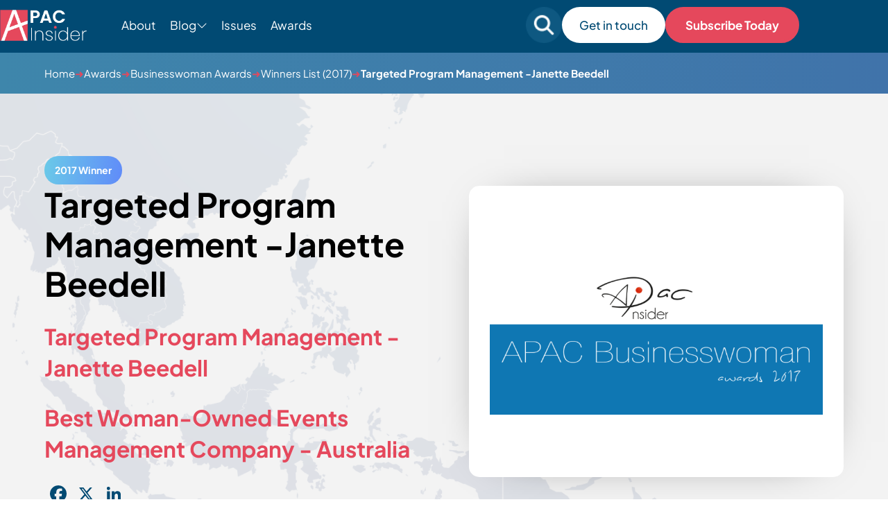

--- FILE ---
content_type: text/html; charset=UTF-8
request_url: https://apacinsider.digital/winners/2017-targeted-program-management-janette-beedell/
body_size: 14250
content:
<!DOCTYPE html>

<html lang="en-GB" >

<head>
    <meta charset="UTF-8">
	<meta name="viewport" content="width=device-width, initial-scale=1" />
    <meta http-equiv="X-UA-Compatible" content="IE=edge">

        <link rel="preconnect" href="https://production.aiglobalmedia.net">
    <link rel="dns-prefetch" href="https://production.aiglobalmedia.net">

	<meta name='robots' content='index, follow, max-image-preview:large, max-snippet:-1, max-video-preview:-1' />

	<!-- This site is optimized with the Yoast SEO plugin v26.8 - https://yoast.com/product/yoast-seo-wordpress/ -->
	<title>Targeted Program Management -Janette Beedell (2017 Winner: Businesswoman Awards) - APAC Insider</title>
	<meta name="description" content="Targeted Program Management -Janette Beedell is one of the 2017 winners of Businesswoman Awards." />
	<link rel="canonical" href="https://apacinsider.digital/winners/2017-targeted-program-management-janette-beedell/" />
	<meta property="og:locale" content="en_GB" />
	<meta property="og:type" content="article" />
	<meta property="og:title" content="Targeted Program Management -Janette Beedell (2017 Winner: Businesswoman Awards) - APAC Insider" />
	<meta property="og:description" content="Targeted Program Management -Janette Beedell is one of the 2017 winners of Businesswoman Awards." />
	<meta property="og:url" content="https://apacinsider.digital/winners/2017-targeted-program-management-janette-beedell/" />
	<meta property="og:site_name" content="APAC Insider" />
	<meta property="og:image" content="https://apacinsider.digital/wp-content/uploads/2025/01/og-image-apac.jpg" />
	<meta property="og:image:width" content="1920" />
	<meta property="og:image:height" content="1080" />
	<meta name="twitter:card" content="summary_large_image" />
	<script type="application/ld+json" class="yoast-schema-graph">{"@context":"https://schema.org","@graph":[{"@type":"WebPage","@id":"https://apacinsider.digital/winners/2017-targeted-program-management-janette-beedell/","url":"https://apacinsider.digital/winners/2017-targeted-program-management-janette-beedell/","name":"Targeted Program Management -Janette Beedell - APAC Insider","isPartOf":{"@id":"https://apacinsider.digital/#website"},"datePublished":"2017-08-01T00:00:00+00:00","description":"Targeted Program Management -Janette Beedell - 2017 winner.","breadcrumb":{"@id":"https://apacinsider.digital/winners/2017-targeted-program-management-janette-beedell/#breadcrumb"},"inLanguage":"en-GB","potentialAction":[{"@type":"ReadAction","target":["https://apacinsider.digital/winners/2017-targeted-program-management-janette-beedell/"]}]},{"@type":"BreadcrumbList","@id":"https://apacinsider.digital/winners/2017-targeted-program-management-janette-beedell/#breadcrumb","itemListElement":[{"@type":"ListItem","position":1,"name":"Home","item":"/"},{"@type":"ListItem","position":2,"name":"Awards","item":"/our-awards/"},{"@type":"ListItem","position":3,"name":"Businesswoman Awards","item":"https://apacinsider.digital/awards/businesswoman-awards/"},{"@type":"ListItem","position":4,"name":"Winners List (2017)","item":"https://apacinsider.digital/hall-of-fame/businesswoman-awards-2017/"},{"@type":"ListItem","position":5,"name":"Targeted Program Management -Janette Beedell"}]},{"@type":"WebSite","@id":"https://apacinsider.digital/#website","url":"https://apacinsider.digital/","name":"APAC Insider","description":"Business news from the Asia Pacific region","potentialAction":[{"@type":"SearchAction","target":{"@type":"EntryPoint","urlTemplate":"https://apacinsider.digital/?s={search_term_string}"},"query-input":{"@type":"PropertyValueSpecification","valueRequired":true,"valueName":"search_term_string"}}],"inLanguage":"en-GB"}]}</script>
	<!-- / Yoast SEO plugin. -->


<link rel='dns-prefetch' href='//static.addtoany.com' />
<link rel="alternate" type="application/rss+xml" title="APAC Insider &raquo; Feed" href="https://apacinsider.digital/feed/" />
<style id='wp-img-auto-sizes-contain-inline-css'>
img:is([sizes=auto i],[sizes^="auto," i]){contain-intrinsic-size:3000px 1500px}
/*# sourceURL=wp-img-auto-sizes-contain-inline-css */
</style>
<style id='wp-block-library-inline-css'>
:root{--wp-block-synced-color:#7a00df;--wp-block-synced-color--rgb:122,0,223;--wp-bound-block-color:var(--wp-block-synced-color);--wp-editor-canvas-background:#ddd;--wp-admin-theme-color:#007cba;--wp-admin-theme-color--rgb:0,124,186;--wp-admin-theme-color-darker-10:#006ba1;--wp-admin-theme-color-darker-10--rgb:0,107,160.5;--wp-admin-theme-color-darker-20:#005a87;--wp-admin-theme-color-darker-20--rgb:0,90,135;--wp-admin-border-width-focus:2px}@media (min-resolution:192dpi){:root{--wp-admin-border-width-focus:1.5px}}.wp-element-button{cursor:pointer}:root .has-very-light-gray-background-color{background-color:#eee}:root .has-very-dark-gray-background-color{background-color:#313131}:root .has-very-light-gray-color{color:#eee}:root .has-very-dark-gray-color{color:#313131}:root .has-vivid-green-cyan-to-vivid-cyan-blue-gradient-background{background:linear-gradient(135deg,#00d084,#0693e3)}:root .has-purple-crush-gradient-background{background:linear-gradient(135deg,#34e2e4,#4721fb 50%,#ab1dfe)}:root .has-hazy-dawn-gradient-background{background:linear-gradient(135deg,#faaca8,#dad0ec)}:root .has-subdued-olive-gradient-background{background:linear-gradient(135deg,#fafae1,#67a671)}:root .has-atomic-cream-gradient-background{background:linear-gradient(135deg,#fdd79a,#004a59)}:root .has-nightshade-gradient-background{background:linear-gradient(135deg,#330968,#31cdcf)}:root .has-midnight-gradient-background{background:linear-gradient(135deg,#020381,#2874fc)}:root{--wp--preset--font-size--normal:16px;--wp--preset--font-size--huge:42px}.has-regular-font-size{font-size:1em}.has-larger-font-size{font-size:2.625em}.has-normal-font-size{font-size:var(--wp--preset--font-size--normal)}.has-huge-font-size{font-size:var(--wp--preset--font-size--huge)}.has-text-align-center{text-align:center}.has-text-align-left{text-align:left}.has-text-align-right{text-align:right}.has-fit-text{white-space:nowrap!important}#end-resizable-editor-section{display:none}.aligncenter{clear:both}.items-justified-left{justify-content:flex-start}.items-justified-center{justify-content:center}.items-justified-right{justify-content:flex-end}.items-justified-space-between{justify-content:space-between}.screen-reader-text{border:0;clip-path:inset(50%);height:1px;margin:-1px;overflow:hidden;padding:0;position:absolute;width:1px;word-wrap:normal!important}.screen-reader-text:focus{background-color:#ddd;clip-path:none;color:#444;display:block;font-size:1em;height:auto;left:5px;line-height:normal;padding:15px 23px 14px;text-decoration:none;top:5px;width:auto;z-index:100000}html :where(.has-border-color){border-style:solid}html :where([style*=border-top-color]){border-top-style:solid}html :where([style*=border-right-color]){border-right-style:solid}html :where([style*=border-bottom-color]){border-bottom-style:solid}html :where([style*=border-left-color]){border-left-style:solid}html :where([style*=border-width]){border-style:solid}html :where([style*=border-top-width]){border-top-style:solid}html :where([style*=border-right-width]){border-right-style:solid}html :where([style*=border-bottom-width]){border-bottom-style:solid}html :where([style*=border-left-width]){border-left-style:solid}html :where(img[class*=wp-image-]){height:auto;max-width:100%}:where(figure){margin:0 0 1em}html :where(.is-position-sticky){--wp-admin--admin-bar--position-offset:var(--wp-admin--admin-bar--height,0px)}@media screen and (max-width:600px){html :where(.is-position-sticky){--wp-admin--admin-bar--position-offset:0px}}

/*# sourceURL=wp-block-library-inline-css */
</style><style id='global-styles-inline-css'>
:root{--wp--preset--aspect-ratio--square: 1;--wp--preset--aspect-ratio--4-3: 4/3;--wp--preset--aspect-ratio--3-4: 3/4;--wp--preset--aspect-ratio--3-2: 3/2;--wp--preset--aspect-ratio--2-3: 2/3;--wp--preset--aspect-ratio--16-9: 16/9;--wp--preset--aspect-ratio--9-16: 9/16;--wp--preset--color--black: #000000;--wp--preset--color--cyan-bluish-gray: #abb8c3;--wp--preset--color--white: #FFFFFF;--wp--preset--color--pale-pink: #f78da7;--wp--preset--color--vivid-red: #cf2e2e;--wp--preset--color--luminous-vivid-orange: #ff6900;--wp--preset--color--luminous-vivid-amber: #fcb900;--wp--preset--color--light-green-cyan: #7bdcb5;--wp--preset--color--vivid-green-cyan: #00d084;--wp--preset--color--pale-cyan-blue: #8ed1fc;--wp--preset--color--vivid-cyan-blue: #0693e3;--wp--preset--color--vivid-purple: #9b51e0;--wp--preset--color--dark-gray: #28303D;--wp--preset--color--gray: #39414D;--wp--preset--color--green: #D1E4DD;--wp--preset--color--blue: #D1DFE4;--wp--preset--color--purple: #D1D1E4;--wp--preset--color--red: #E4D1D1;--wp--preset--color--orange: #E4DAD1;--wp--preset--color--yellow: #EEEADD;--wp--preset--gradient--vivid-cyan-blue-to-vivid-purple: linear-gradient(135deg,rgb(6,147,227) 0%,rgb(155,81,224) 100%);--wp--preset--gradient--light-green-cyan-to-vivid-green-cyan: linear-gradient(135deg,rgb(122,220,180) 0%,rgb(0,208,130) 100%);--wp--preset--gradient--luminous-vivid-amber-to-luminous-vivid-orange: linear-gradient(135deg,rgb(252,185,0) 0%,rgb(255,105,0) 100%);--wp--preset--gradient--luminous-vivid-orange-to-vivid-red: linear-gradient(135deg,rgb(255,105,0) 0%,rgb(207,46,46) 100%);--wp--preset--gradient--very-light-gray-to-cyan-bluish-gray: linear-gradient(135deg,rgb(238,238,238) 0%,rgb(169,184,195) 100%);--wp--preset--gradient--cool-to-warm-spectrum: linear-gradient(135deg,rgb(74,234,220) 0%,rgb(151,120,209) 20%,rgb(207,42,186) 40%,rgb(238,44,130) 60%,rgb(251,105,98) 80%,rgb(254,248,76) 100%);--wp--preset--gradient--blush-light-purple: linear-gradient(135deg,rgb(255,206,236) 0%,rgb(152,150,240) 100%);--wp--preset--gradient--blush-bordeaux: linear-gradient(135deg,rgb(254,205,165) 0%,rgb(254,45,45) 50%,rgb(107,0,62) 100%);--wp--preset--gradient--luminous-dusk: linear-gradient(135deg,rgb(255,203,112) 0%,rgb(199,81,192) 50%,rgb(65,88,208) 100%);--wp--preset--gradient--pale-ocean: linear-gradient(135deg,rgb(255,245,203) 0%,rgb(182,227,212) 50%,rgb(51,167,181) 100%);--wp--preset--gradient--electric-grass: linear-gradient(135deg,rgb(202,248,128) 0%,rgb(113,206,126) 100%);--wp--preset--gradient--midnight: linear-gradient(135deg,rgb(2,3,129) 0%,rgb(40,116,252) 100%);--wp--preset--gradient--purple-to-yellow: linear-gradient(160deg, #D1D1E4 0%, #EEEADD 100%);--wp--preset--gradient--yellow-to-purple: linear-gradient(160deg, #EEEADD 0%, #D1D1E4 100%);--wp--preset--gradient--green-to-yellow: linear-gradient(160deg, #D1E4DD 0%, #EEEADD 100%);--wp--preset--gradient--yellow-to-green: linear-gradient(160deg, #EEEADD 0%, #D1E4DD 100%);--wp--preset--gradient--red-to-yellow: linear-gradient(160deg, #E4D1D1 0%, #EEEADD 100%);--wp--preset--gradient--yellow-to-red: linear-gradient(160deg, #EEEADD 0%, #E4D1D1 100%);--wp--preset--gradient--purple-to-red: linear-gradient(160deg, #D1D1E4 0%, #E4D1D1 100%);--wp--preset--gradient--red-to-purple: linear-gradient(160deg, #E4D1D1 0%, #D1D1E4 100%);--wp--preset--font-size--small: 18px;--wp--preset--font-size--medium: 20px;--wp--preset--font-size--large: 24px;--wp--preset--font-size--x-large: 42px;--wp--preset--font-size--extra-small: 16px;--wp--preset--font-size--normal: 20px;--wp--preset--font-size--extra-large: 40px;--wp--preset--font-size--huge: 96px;--wp--preset--font-size--gigantic: 144px;--wp--preset--spacing--20: 0.44rem;--wp--preset--spacing--30: 0.67rem;--wp--preset--spacing--40: 1rem;--wp--preset--spacing--50: 1.5rem;--wp--preset--spacing--60: 2.25rem;--wp--preset--spacing--70: 3.38rem;--wp--preset--spacing--80: 5.06rem;--wp--preset--shadow--natural: 6px 6px 9px rgba(0, 0, 0, 0.2);--wp--preset--shadow--deep: 12px 12px 50px rgba(0, 0, 0, 0.4);--wp--preset--shadow--sharp: 6px 6px 0px rgba(0, 0, 0, 0.2);--wp--preset--shadow--outlined: 6px 6px 0px -3px rgb(255, 255, 255), 6px 6px rgb(0, 0, 0);--wp--preset--shadow--crisp: 6px 6px 0px rgb(0, 0, 0);}:where(.is-layout-flex){gap: 0.5em;}:where(.is-layout-grid){gap: 0.5em;}body .is-layout-flex{display: flex;}.is-layout-flex{flex-wrap: wrap;align-items: center;}.is-layout-flex > :is(*, div){margin: 0;}body .is-layout-grid{display: grid;}.is-layout-grid > :is(*, div){margin: 0;}:where(.wp-block-columns.is-layout-flex){gap: 2em;}:where(.wp-block-columns.is-layout-grid){gap: 2em;}:where(.wp-block-post-template.is-layout-flex){gap: 1.25em;}:where(.wp-block-post-template.is-layout-grid){gap: 1.25em;}.has-black-color{color: var(--wp--preset--color--black) !important;}.has-cyan-bluish-gray-color{color: var(--wp--preset--color--cyan-bluish-gray) !important;}.has-white-color{color: var(--wp--preset--color--white) !important;}.has-pale-pink-color{color: var(--wp--preset--color--pale-pink) !important;}.has-vivid-red-color{color: var(--wp--preset--color--vivid-red) !important;}.has-luminous-vivid-orange-color{color: var(--wp--preset--color--luminous-vivid-orange) !important;}.has-luminous-vivid-amber-color{color: var(--wp--preset--color--luminous-vivid-amber) !important;}.has-light-green-cyan-color{color: var(--wp--preset--color--light-green-cyan) !important;}.has-vivid-green-cyan-color{color: var(--wp--preset--color--vivid-green-cyan) !important;}.has-pale-cyan-blue-color{color: var(--wp--preset--color--pale-cyan-blue) !important;}.has-vivid-cyan-blue-color{color: var(--wp--preset--color--vivid-cyan-blue) !important;}.has-vivid-purple-color{color: var(--wp--preset--color--vivid-purple) !important;}.has-black-background-color{background-color: var(--wp--preset--color--black) !important;}.has-cyan-bluish-gray-background-color{background-color: var(--wp--preset--color--cyan-bluish-gray) !important;}.has-white-background-color{background-color: var(--wp--preset--color--white) !important;}.has-pale-pink-background-color{background-color: var(--wp--preset--color--pale-pink) !important;}.has-vivid-red-background-color{background-color: var(--wp--preset--color--vivid-red) !important;}.has-luminous-vivid-orange-background-color{background-color: var(--wp--preset--color--luminous-vivid-orange) !important;}.has-luminous-vivid-amber-background-color{background-color: var(--wp--preset--color--luminous-vivid-amber) !important;}.has-light-green-cyan-background-color{background-color: var(--wp--preset--color--light-green-cyan) !important;}.has-vivid-green-cyan-background-color{background-color: var(--wp--preset--color--vivid-green-cyan) !important;}.has-pale-cyan-blue-background-color{background-color: var(--wp--preset--color--pale-cyan-blue) !important;}.has-vivid-cyan-blue-background-color{background-color: var(--wp--preset--color--vivid-cyan-blue) !important;}.has-vivid-purple-background-color{background-color: var(--wp--preset--color--vivid-purple) !important;}.has-black-border-color{border-color: var(--wp--preset--color--black) !important;}.has-cyan-bluish-gray-border-color{border-color: var(--wp--preset--color--cyan-bluish-gray) !important;}.has-white-border-color{border-color: var(--wp--preset--color--white) !important;}.has-pale-pink-border-color{border-color: var(--wp--preset--color--pale-pink) !important;}.has-vivid-red-border-color{border-color: var(--wp--preset--color--vivid-red) !important;}.has-luminous-vivid-orange-border-color{border-color: var(--wp--preset--color--luminous-vivid-orange) !important;}.has-luminous-vivid-amber-border-color{border-color: var(--wp--preset--color--luminous-vivid-amber) !important;}.has-light-green-cyan-border-color{border-color: var(--wp--preset--color--light-green-cyan) !important;}.has-vivid-green-cyan-border-color{border-color: var(--wp--preset--color--vivid-green-cyan) !important;}.has-pale-cyan-blue-border-color{border-color: var(--wp--preset--color--pale-cyan-blue) !important;}.has-vivid-cyan-blue-border-color{border-color: var(--wp--preset--color--vivid-cyan-blue) !important;}.has-vivid-purple-border-color{border-color: var(--wp--preset--color--vivid-purple) !important;}.has-vivid-cyan-blue-to-vivid-purple-gradient-background{background: var(--wp--preset--gradient--vivid-cyan-blue-to-vivid-purple) !important;}.has-light-green-cyan-to-vivid-green-cyan-gradient-background{background: var(--wp--preset--gradient--light-green-cyan-to-vivid-green-cyan) !important;}.has-luminous-vivid-amber-to-luminous-vivid-orange-gradient-background{background: var(--wp--preset--gradient--luminous-vivid-amber-to-luminous-vivid-orange) !important;}.has-luminous-vivid-orange-to-vivid-red-gradient-background{background: var(--wp--preset--gradient--luminous-vivid-orange-to-vivid-red) !important;}.has-very-light-gray-to-cyan-bluish-gray-gradient-background{background: var(--wp--preset--gradient--very-light-gray-to-cyan-bluish-gray) !important;}.has-cool-to-warm-spectrum-gradient-background{background: var(--wp--preset--gradient--cool-to-warm-spectrum) !important;}.has-blush-light-purple-gradient-background{background: var(--wp--preset--gradient--blush-light-purple) !important;}.has-blush-bordeaux-gradient-background{background: var(--wp--preset--gradient--blush-bordeaux) !important;}.has-luminous-dusk-gradient-background{background: var(--wp--preset--gradient--luminous-dusk) !important;}.has-pale-ocean-gradient-background{background: var(--wp--preset--gradient--pale-ocean) !important;}.has-electric-grass-gradient-background{background: var(--wp--preset--gradient--electric-grass) !important;}.has-midnight-gradient-background{background: var(--wp--preset--gradient--midnight) !important;}.has-small-font-size{font-size: var(--wp--preset--font-size--small) !important;}.has-medium-font-size{font-size: var(--wp--preset--font-size--medium) !important;}.has-large-font-size{font-size: var(--wp--preset--font-size--large) !important;}.has-x-large-font-size{font-size: var(--wp--preset--font-size--x-large) !important;}
/*# sourceURL=global-styles-inline-css */
</style>

<style id='classic-theme-styles-inline-css'>
/*! This file is auto-generated */
.wp-block-button__link{color:#fff;background-color:#32373c;border-radius:9999px;box-shadow:none;text-decoration:none;padding:calc(.667em + 2px) calc(1.333em + 2px);font-size:1.125em}.wp-block-file__button{background:#32373c;color:#fff;text-decoration:none}
/*# sourceURL=/wp-includes/css/classic-themes.min.css */
</style>
<link rel='stylesheet' id='addtoany-css' href='https://apacinsider.digital/wp-content/plugins/add-to-any/addtoany.min.css?ver=1.16' media='all' />
<script id="addtoany-core-js-before">
window.a2a_config=window.a2a_config||{};a2a_config.callbacks=[];a2a_config.overlays=[];a2a_config.templates={};a2a_localize = {
	Share: "Share",
	Save: "Save",
	Subscribe: "Subscribe",
	Email: "Email",
	Bookmark: "Bookmark",
	ShowAll: "Show All",
	ShowLess: "Show less",
	FindServices: "Find service(s)",
	FindAnyServiceToAddTo: "Instantly find any service to add to",
	PoweredBy: "Powered by",
	ShareViaEmail: "Share via email",
	SubscribeViaEmail: "Subscribe via email",
	BookmarkInYourBrowser: "Bookmark in your browser",
	BookmarkInstructions: "Press Ctrl+D or \u2318+D to bookmark this page",
	AddToYourFavorites: "Add to your favourites",
	SendFromWebOrProgram: "Send from any email address or email program",
	EmailProgram: "Email program",
	More: "More&#8230;",
	ThanksForSharing: "Thanks for sharing!",
	ThanksForFollowing: "Thanks for following!"
};

a2a_config.icon_color="transparent,#014a73";

//# sourceURL=addtoany-core-js-before
</script>
<script defer src="https://static.addtoany.com/menu/page.js" id="addtoany-core-js"></script>
<script src="https://apacinsider.digital/wp-includes/js/jquery/jquery.min.js?ver=3.7.1" id="jquery-core-js"></script>
<script src="https://apacinsider.digital/wp-includes/js/jquery/jquery-migrate.min.js?ver=3.4.1" id="jquery-migrate-js"></script>
<script defer src="https://apacinsider.digital/wp-content/plugins/add-to-any/addtoany.min.js?ver=1.1" id="addtoany-jquery-js"></script>
<script src="https://apacinsider.digital/wp-content/plugins/davina-response/public/js/davina-response-public.js?ver=1.12.0" id="davina-response-js"></script>
        <!-- AI Global Media - Global Core Code -->
    <script>
        window.aigm_core_loaded = false;
        window.aigm_core_loaded_events = [];
        window.onAIGMCoreLoaded = (callback) => {
            if(window.aigm_core_loaded) { callback(); return; }
            window.aigm_core_loaded_events.push(callback);
        };
    </script>
    <link href="https://production.aiglobalmedia.net/assets/ai-global-media-core/public/core.min.css?v=1.21" rel="preload stylesheet" as="style" type="text/css">
    <script src="https://production.aiglobalmedia.net/assets/ai-global-media-core/public/core.min.js?v=1.21" async></script>

	<link rel="stylesheet" href="https://apacinsider.digital/wp-content/themes/APAC-current/style-custom.css?v=1768922741">

	<link rel="preload" href="https://production.aiglobalmedia.net/assets/webfonts/font-awesome/css/all.min.css" as="style" onload="this.onload=null;this.rel='stylesheet';">
    <link rel="preload" href="https://production.aiglobalmedia.net/assets/libraries/slick/slick.min.css" as="style" onload="this.onload=null;this.rel='stylesheet';">

    <script src="https://js-de.sentry-cdn.com/928b0ecef765c065ae841d86a2f67312.min.js" crossorigin="anonymous"></script>
    <!-- Google Tag Manager -->
    <script>(function(w,d,s,l,i){w[l]=w[l]||[];w[l].push({'gtm.start':
    new Date().getTime(),event:'gtm.js'});var f=d.getElementsByTagName(s)[0],
    j=d.createElement(s),dl=l!='dataLayer'?'&l='+l:'';j.async=true;j.src=
    'https://www.googletagmanager.com/gtm.js?id='+i+dl;f.parentNode.insertBefore(j,f);
    })(window,document,'script','dataLayer','GTM-5FZB2CB');</script>
    <!-- End Google Tag Manager -->

	<!-- Google tag (gtag.js) -->
	<script>
		window.dataLayer = window.dataLayer || [];
		function gtag() { dataLayer.push(arguments); }
	</script>

    </head>

<body class="wp-singular winners-template-default single single-winners postid-14576 wp-theme-APAC-current is-light-theme no-js singular has-main-navigation">
	    <noscript id="aigm-js-noscript-warning">
        <div style="position: fixed; bottom: 0px; left: 0px; z-index: 500; background: red; width: 100%; padding: 16px 20px; text-align: center; color: #fff; font-weight: 600; font-size: 18px;">
            <span>Please enable JavaScript in your web browser settings, under the site permissions section to unlock full site functionality.</span> 
            <a href="https://www.enable-javascript.com/" target="_blank" rel="nofollow" style="color: #ffc9c9; text-decoration: underline; text-underline-offset: 0px; text-underline-position: under; text-decoration-color: rgb(255 255 255 / 50%);">Click here for help.</a>
        </div>
    </noscript>

    <!-- Google Tag Manager (noscript) -->
    <noscript><iframe src="https://www.googletagmanager.com/ns.html?id=GTM-5FZB2CB"
    height="0" width="0" style="display:none;visibility:hidden"></iframe></noscript>
    <!-- End Google Tag Manager (noscript) -->

	<div id="page" class="site">
		<header class="main-header">
			<div class="hero-header">
				<div class="hero-header-inner">
					<form role="search" method="get" class="search-mobile"
						action="https://apacinsider.digital/">
						<i class="fas fa-search"></i>
						<input type="text" class="mobile-search-input" name="s" placeholder="Search For Something"
							value="">
						<i class="fas fa-xmark mobile-search-close"></i>
					</form>
					<div class="header-left">
						<a class="" href="https://apacinsider.digital/"><img class="site-logo"
								src="https://production.aiglobalmedia.net/assets/images/brand-logos/brand-apac-white.png"
								alt="APAC website logo" loading="lazy" width="125px" height="45px"></a>
						<ul class="menu-ul desktop">
							<li class="menu-item" data-delay="100"><a
									href="https://apacinsider.digital/about-us">About</a></li>
							<li class="cat-submenu-toggle menu-item blog">
								<p>Blog</p>
								<i class="fa-light fa-chevron-down"></i>
							</li>
							<li class="menu-item" data-delay="300"><a
									href="https://apacinsider.digital/latest-issues">Issues</a></li>

							<li class="menu-item" data-delay="400"><a
									href="https://apacinsider.digital/our-awards">Awards</a></li>

						</ul>
					</div>

					<div class="header-right">
						<form role="search" autocomplete="off" method="get" class="search-form"
							action="https://apacinsider.digital/">
							<div class="input-group search-group">
								<i class="fas fa-search"></i>
								<input type="text" class="form-control search-control" name="s"
									placeholder="Search for something" value="">
							</div>
							<div class="search-autocomplete">
								<div class="post-results results">
									<p class="result-title">Posts</p>
									<div class="result-content">
									</div>
								</div>
								<div class="award-results results">
									<p class="result-title">Awards</p>
									<div class="result-content">
									</div>
								</div>
								<div class="page-results results">
									<p class="result-title">Pages</p>
									<div class="result-content">
									</div>
								</div>
								<div class="cat-results results">
									<p class="result-title">Categories</p>
									<div class="result-content">

									</div>
								</div>
								<p class="no-results">
								</p>
								<a class="more-button page-result-main-link" href="">More
									Results</a>
							</div>
						</form>
						<div class="search-mobile-toggle">
							<img src="https://apacinsider.digital/wp-content/themes/APAC-current/assets/images/search-mobile.png"
								alt="" loading="lazy">
						</div>
						<a class="white-cta desktop" data-delay="600"
							href="https://apacinsider.digital/contact-us">
							Get in touch</a>
						<a class="main-cta desktop" data-delay="600"
							href="https://apacinsider.digital/subscribe">
							Subscribe Today</a>
						<div class="burger-menu">
							<label for="">
								<input type="checkbox" id="check" />
								<span></span>
								<span></span>
								<span></span>
							</label>
							<p>Menu</p>
						</div>
					</div>


				</div>
			</div>




			<div class="submenu">
				<div class="submenu-inner">
					<div class="vert-space"></div>
					<div class="submenu-list">
						<div>
							<p class="submenu-title">Categories</p>
						</div>
						<ul>
																<li class="category-nav-item">
										<a href="https://apacinsider.digital/category/business-advice/">
											<img class="cat-nav-image"
												src="https://apacinsider.digital/wp-content/themes/APAC-current/assets/images/advice.jpg"
												alt="Category background images" loading="lazy">
										</a>
										<div class="cat-nav-text">
											<a class="submenu-links" href="https://apacinsider.digital/category/business-advice/">
												Business Advice											</a>
											<a class="cta" href="https://apacinsider.digital/category/business-advice/">Explore Category</a>
										</div>
									</li>
																		<li class="category-nav-item">
										<a href="https://apacinsider.digital/category/business-news/">
											<img class="cat-nav-image"
												src="https://apacinsider.digital/wp-content/themes/APAC-current/assets/images/news.jpg"
												alt="Category background images" loading="lazy">
										</a>
										<div class="cat-nav-text">
											<a class="submenu-links" href="https://apacinsider.digital/category/business-news/">
												Business News											</a>
											<a class="cta" href="https://apacinsider.digital/category/business-news/">Explore Category</a>
										</div>
									</li>
																		<li class="category-nav-item">
										<a href="https://apacinsider.digital/category/business-success-stories/">
											<img class="cat-nav-image"
												src="https://apacinsider.digital/wp-content/themes/APAC-current/assets/images/success.jpg"
												alt="Category background images" loading="lazy">
										</a>
										<div class="cat-nav-text">
											<a class="submenu-links" href="https://apacinsider.digital/category/business-success-stories/">
												Business Success Stories											</a>
											<a class="cta" href="https://apacinsider.digital/category/business-success-stories/">Explore Category</a>
										</div>
									</li>
																		<li class="category-nav-item">
										<a href="https://apacinsider.digital/category/corporate-transactions/">
											<img class="cat-nav-image"
												src="https://apacinsider.digital/wp-content/themes/APAC-current/assets/images/transactions.jpg"
												alt="Category background images" loading="lazy">
										</a>
										<div class="cat-nav-text">
											<a class="submenu-links" href="https://apacinsider.digital/category/corporate-transactions/">
												Corporate Transactions											</a>
											<a class="cta" href="https://apacinsider.digital/category/corporate-transactions/">Explore Category</a>
										</div>
									</li>
																		<li class="category-nav-item">
										<a href="https://apacinsider.digital/category/finance-investment/">
											<img class="cat-nav-image"
												src="https://apacinsider.digital/wp-content/themes/APAC-current/assets/images/finance.jpg"
												alt="Category background images" loading="lazy">
										</a>
										<div class="cat-nav-text">
											<a class="submenu-links" href="https://apacinsider.digital/category/finance-investment/">
												Finance &amp; Investment											</a>
											<a class="cta" href="https://apacinsider.digital/category/finance-investment/">Explore Category</a>
										</div>
									</li>
																		<li class="category-nav-item">
										<a href="https://apacinsider.digital/category/innovation-technology/">
											<img class="cat-nav-image"
												src="https://apacinsider.digital/wp-content/themes/APAC-current/assets/images/research-cat.png"
												alt="Category background images" loading="lazy">
										</a>
										<div class="cat-nav-text">
											<a class="submenu-links" href="https://apacinsider.digital/category/innovation-technology/">
												Innovation &amp; Technology											</a>
											<a class="cta" href="https://apacinsider.digital/category/innovation-technology/">Explore Category</a>
										</div>
									</li>
																		<li class="category-nav-item">
										<a href="https://apacinsider.digital/category/legal/">
											<img class="cat-nav-image"
												src="https://apacinsider.digital/wp-content/themes/APAC-current/assets/images/legal-cat.png"
												alt="Category background images" loading="lazy">
										</a>
										<div class="cat-nav-text">
											<a class="submenu-links" href="https://apacinsider.digital/category/legal/">
												Legal											</a>
											<a class="cta" href="https://apacinsider.digital/category/legal/">Explore Category</a>
										</div>
									</li>
															</ul>
					</div>
					<div class="submenu-right">
						<p>Featured from Blog</p>
														<li class="category-nav-item">
									<a href="https://apacinsider.digital/2026-outlook-why-asia-pacific-is-the-next-frontier-for-private-credit/">
										<img class="cat-nav-image articles"
											src="https://apacinsider.digital/wp-content/uploads/2026/01/private-credit-1568x882.jpg"
											alt="Category background images" loading="lazy">
									</a>
									<div class="cat-nav-text">
										<a class="submenu-links" href="https://apacinsider.digital/2026-outlook-why-asia-pacific-is-the-next-frontier-for-private-credit/">
											2026 Outlook: Why Asia-Pacific Is the Next Frontier for Private Credit										</a>
										<a class="cta blue" href="https://apacinsider.digital/2026-outlook-why-asia-pacific-is-the-next-frontier-for-private-credit/">Read more</a>
									</div>
								</li>
																<li class="category-nav-item">
									<a href="https://apacinsider.digital/from-a-simple-idea-to-a-safety-standard-the-story-of-super-spill-solutions/">
										<img class="cat-nav-image articles"
											src="https://apacinsider.digital/wp-content/uploads/2026/01/image.7fd6d7fe33824a40226fbb73fb568c36.1768991480-1568x826.jpg"
											alt="Category background images" loading="lazy">
									</a>
									<div class="cat-nav-text">
										<a class="submenu-links" href="https://apacinsider.digital/from-a-simple-idea-to-a-safety-standard-the-story-of-super-spill-solutions/">
											From a Simple Idea to a Safety Standard: The Story of Super Spill Solutions										</a>
										<a class="cta blue" href="https://apacinsider.digital/from-a-simple-idea-to-a-safety-standard-the-story-of-super-spill-solutions/">Read more</a>
									</div>
								</li>
														<a class="cta" href="https://apacinsider.digital/articles">See all
							articles</a>
					</div>
				</div>
			</div>
			<div class="progress-container">
				<div class="progress-bar" id="myBar"></div>
			</div>
		</header>

		<div class="mobile-menu">
			<div class="mobile-menu-inner">
				<ul>
					<div class="mobile-menu-list-container">
						<div class="mobile-menu-nav-item">
							<div class="mobile-menu-item mpobi" data-menu="about">
								<p>About</p>
								<button class="mobile-expand" data-menu="about"><i class="fas fa-plus"></i></button>
							</div>
						</div>
						<div class="mobile-menu-list" data-menu="about">
							<a href="https://apacinsider.digital/about-us">About Us</a>
							<a href="https://apacinsider.digital/contact-us">Contact Us</a>
							<a href="https://apacinsider.digital/subscribe">Subscribe</a>
							<a href="https://apacinsider.digital/advertise-with-us">Advertise With Us</a>
						</div>
					</div>
					<div class="mobile-menu-list-container">
						<div class="mobile-menu-nav-item">
							<div class="mobile-menu-item" data-menu="issues">
								<p>Issues</p><button class="mobile-expand" data-menu="issues"><i
										class="fas fa-plus"></i></button>
							</div>
						</div>
						<div class="mobile-menu-list" data-menu="issues">
							<a href="https://apacinsider.digital/latest-issues">
								<p class="main-nav-item">Visit The Issues Page</p>
							</a>
																<a href="https://apacinsider.digital/q1-2026/">
										<p>
											Q1 2026										</p>
									</a>
																		<a href="https://apacinsider.digital/q4-2025/">
										<p>
											Q4 2025										</p>
									</a>
																		<a href="https://apacinsider.digital/q3-2025/">
										<p>
											Q3 2025										</p>
									</a>
																		<a href="https://apacinsider.digital/q2-2025/">
										<p>
											Q2 2025										</p>
									</a>
																		<a href="https://apacinsider.digital/q1-2025/">
										<p>
											Q1 2025										</p>
									</a>
															</div>
					</div>
					<div class="mobile-menu-list-container">
						<div class="mobile-menu-nav-item">
							<div class="mobile-menu-item" data-menu="blog">
								<p>Blog</p><button class="mobile-expand" data-menu="blog"><i
										class="fas fa-plus"></i></button>
							</div>
						</div>
						<div class="mobile-menu-list" data-menu="blog">
							<a href="https://apacinsider.digital/articles">
								<p class="main-nav-item">Visit The Articles Page</p>
							</a>
																																																																				<a href="https://apacinsider.digital/category/business-advice/">
										<p>
											Business Advice										</p>
									</a>
																		<a href="https://apacinsider.digital/category/business-news/">
										<p>
											Business News										</p>
									</a>
																		<a href="https://apacinsider.digital/category/business-success-stories/">
										<p>
											Business Success Stories										</p>
									</a>
																		<a href="https://apacinsider.digital/category/corporate-transactions/">
										<p>
											Corporate Transactions										</p>
									</a>
																		<a href="https://apacinsider.digital/category/finance-investment/">
										<p>
											Finance &amp; Investment										</p>
									</a>
																		<a href="https://apacinsider.digital/category/innovation-technology/">
										<p>
											Innovation &amp; Technology										</p>
									</a>
																		<a href="https://apacinsider.digital/category/legal/">
										<p>
											Legal										</p>
									</a>
															</div>
					</div>

					<div class="mobile-menu-list-container">
						<div class="mobile-menu-nav-item">
							<div class="mobile-menu-item" data-menu="awards">
								<p>Awards</p><button class="mobile-expand" data-menu="awards"><i
										class="fas fa-plus"></i></button>
							</div>
						</div>
						<div class="mobile-menu-list" data-menu="awards">
							<a href="https://apacinsider.digital/our-awards">
								<p class="main-nav-item">Visit The Awards Page</p>
							</a>
																<a href="https://apacinsider.digital/awards/australian-ceo-excellence-awards/">
										<p>
											Australian CEO Excellence Awards										</p>
									</a>
																		<a href="https://apacinsider.digital/awards/australian-made-awards/">
										<p>
											Australian Made Awards										</p>
									</a>
																		<a href="https://apacinsider.digital/awards/ceo-of-the-year-awards/">
										<p>
											CEO of the Year Awards										</p>
									</a>
																		<a href="https://apacinsider.digital/awards/business-awards/">
										<p>
											Business Awards										</p>
									</a>
																		<a href="https://apacinsider.digital/awards/singapore-business-awards/">
										<p>
											Singapore Business Awards										</p>
									</a>
															</div>
					</div>
				</ul>
			</div>
		</div>

		<div id="content" class="site-content">
			<div id="primary" class="content-area">
				<main id="main" class="site-main">
					<div id="issue-modal">
						<div class="issue-modal-inner">
							<p>Issue Preview</p>
							<div class="modal-inner-container">
								<div class="modal-inner-slider">
																				<div class="modal-slide">
												<div class="modal-slide-inner">
													<img class="absolute"
														src="https://apacinsider.digital/wp-content/themes/APAC-current/assets/images/map-artifacts.png"
														alt="" loading="lazy">
													<img class="modal-cover"
														src="https://apacinsider.digital/wp-content/uploads/2026/01/APAC-Q1-2026-COVER.jpg"
														alt="" loading="lazy">
													<div>
														<p>Q1 2026</p>
														<div>
															Welcome to the Q1 2026 edition of APAC Insider magazine, where we are proud to deliver the latest news and updates from across the Asia Pacific region. With the rise&hellip;														</div>
														<a class="clear-cta blue" href="https://apacinsider.digital/q1-2026/">Continue
															Reading</a>
														<div class="cross" id="cross">
															<svg xmlns="http://www.w3.org/2000/svg" width="40" height="40"
																viewBox="0 0 40 40" fill="none">
																<path
																	d="M20 40C25.3043 40 30.3914 37.8929 34.1421 34.1421C37.8929 30.3914 40 25.3043 40 20C40 14.6957 37.8929 9.60859 34.1421 5.85786C30.3914 2.10714 25.3043 0 20 0C14.6957 0 9.60859 2.10714 5.85786 5.85786C2.10714 9.60859 0 14.6957 0 20C0 25.3043 2.10714 30.3914 5.85786 34.1421C9.60859 37.8929 14.6957 40 20 40ZM13.6719 13.6719C14.4062 12.9375 15.5938 12.9375 16.3203 13.6719L19.9922 17.3438L23.6641 13.6719C24.3984 12.9375 25.5859 12.9375 26.3125 13.6719C27.0391 14.4062 27.0469 15.5938 26.3125 16.3203L22.6406 19.9922L26.3125 23.6641C27.0469 24.3984 27.0469 25.5859 26.3125 26.3125C25.5781 27.0391 24.3906 27.0469 23.6641 26.3125L19.9922 22.6406L16.3203 26.3125C15.5859 27.0469 14.3984 27.0469 13.6719 26.3125C12.9453 25.5781 12.9375 24.3906 13.6719 23.6641L17.3438 19.9922L13.6719 16.3203C12.9375 15.5859 12.9375 14.3984 13.6719 13.6719Z"
																	fill="#9DB3C0" />
															</svg>
														</div>
													</div>
												</div>
											</div>
																						<div class="modal-slide">
												<div class="modal-slide-inner">
													<img class="absolute"
														src="https://apacinsider.digital/wp-content/themes/APAC-current/assets/images/map-artifacts.png"
														alt="" loading="lazy">
													<img class="modal-cover"
														src="https://apacinsider.digital/wp-content/uploads/2025/10/APAC-Q4-2025-cover-1568x2218.jpg"
														alt="" loading="lazy">
													<div>
														<p>Q4 2025</p>
														<div>
															Welcome to the Q4 2025 edition of APAC Insider magazine, your go-to quarterly source of all the most recent information and updates across the corporate landscape in the Asia Pacific&hellip;														</div>
														<a class="clear-cta blue" href="https://apacinsider.digital/q4-2025/">Continue
															Reading</a>
														<div class="cross" id="cross">
															<svg xmlns="http://www.w3.org/2000/svg" width="40" height="40"
																viewBox="0 0 40 40" fill="none">
																<path
																	d="M20 40C25.3043 40 30.3914 37.8929 34.1421 34.1421C37.8929 30.3914 40 25.3043 40 20C40 14.6957 37.8929 9.60859 34.1421 5.85786C30.3914 2.10714 25.3043 0 20 0C14.6957 0 9.60859 2.10714 5.85786 5.85786C2.10714 9.60859 0 14.6957 0 20C0 25.3043 2.10714 30.3914 5.85786 34.1421C9.60859 37.8929 14.6957 40 20 40ZM13.6719 13.6719C14.4062 12.9375 15.5938 12.9375 16.3203 13.6719L19.9922 17.3438L23.6641 13.6719C24.3984 12.9375 25.5859 12.9375 26.3125 13.6719C27.0391 14.4062 27.0469 15.5938 26.3125 16.3203L22.6406 19.9922L26.3125 23.6641C27.0469 24.3984 27.0469 25.5859 26.3125 26.3125C25.5781 27.0391 24.3906 27.0469 23.6641 26.3125L19.9922 22.6406L16.3203 26.3125C15.5859 27.0469 14.3984 27.0469 13.6719 26.3125C12.9453 25.5781 12.9375 24.3906 13.6719 23.6641L17.3438 19.9922L13.6719 16.3203C12.9375 15.5859 12.9375 14.3984 13.6719 13.6719Z"
																	fill="#9DB3C0" />
															</svg>
														</div>
													</div>
												</div>
											</div>
																						<div class="modal-slide">
												<div class="modal-slide-inner">
													<img class="absolute"
														src="https://apacinsider.digital/wp-content/themes/APAC-current/assets/images/map-artifacts.png"
														alt="" loading="lazy">
													<img class="modal-cover"
														src="https://apacinsider.digital/wp-content/uploads/2025/07/APAC-Q3-2025-Cover-1568x2218.jpg"
														alt="" loading="lazy">
													<div>
														<p>Q3 2025</p>
														<div>
															Welcome to the Q3 issue of our APAC Insider Magazine, your quarterly source for all of the latest news and updates from across the Asia Pacific region. Showcasing award-winning creative&hellip;														</div>
														<a class="clear-cta blue" href="https://apacinsider.digital/q3-2025/">Continue
															Reading</a>
														<div class="cross" id="cross">
															<svg xmlns="http://www.w3.org/2000/svg" width="40" height="40"
																viewBox="0 0 40 40" fill="none">
																<path
																	d="M20 40C25.3043 40 30.3914 37.8929 34.1421 34.1421C37.8929 30.3914 40 25.3043 40 20C40 14.6957 37.8929 9.60859 34.1421 5.85786C30.3914 2.10714 25.3043 0 20 0C14.6957 0 9.60859 2.10714 5.85786 5.85786C2.10714 9.60859 0 14.6957 0 20C0 25.3043 2.10714 30.3914 5.85786 34.1421C9.60859 37.8929 14.6957 40 20 40ZM13.6719 13.6719C14.4062 12.9375 15.5938 12.9375 16.3203 13.6719L19.9922 17.3438L23.6641 13.6719C24.3984 12.9375 25.5859 12.9375 26.3125 13.6719C27.0391 14.4062 27.0469 15.5938 26.3125 16.3203L22.6406 19.9922L26.3125 23.6641C27.0469 24.3984 27.0469 25.5859 26.3125 26.3125C25.5781 27.0391 24.3906 27.0469 23.6641 26.3125L19.9922 22.6406L16.3203 26.3125C15.5859 27.0469 14.3984 27.0469 13.6719 26.3125C12.9453 25.5781 12.9375 24.3906 13.6719 23.6641L17.3438 19.9922L13.6719 16.3203C12.9375 15.5859 12.9375 14.3984 13.6719 13.6719Z"
																	fill="#9DB3C0" />
															</svg>
														</div>
													</div>
												</div>
											</div>
																						<div class="modal-slide">
												<div class="modal-slide-inner">
													<img class="absolute"
														src="https://apacinsider.digital/wp-content/themes/APAC-current/assets/images/map-artifacts.png"
														alt="" loading="lazy">
													<img class="modal-cover"
														src="https://apacinsider.digital/wp-content/uploads/2025/04/APAC-Q2-2025-cover-1568x2218.jpg"
														alt="" loading="lazy">
													<div>
														<p>Q2 2025</p>
														<div>
															Welcome to the Q2 issue of our APAC Insider magazine, your quarterly source for all of the latest news and updates from across the Asia Pacific region. Here we present&hellip;														</div>
														<a class="clear-cta blue" href="https://apacinsider.digital/q2-2025/">Continue
															Reading</a>
														<div class="cross" id="cross">
															<svg xmlns="http://www.w3.org/2000/svg" width="40" height="40"
																viewBox="0 0 40 40" fill="none">
																<path
																	d="M20 40C25.3043 40 30.3914 37.8929 34.1421 34.1421C37.8929 30.3914 40 25.3043 40 20C40 14.6957 37.8929 9.60859 34.1421 5.85786C30.3914 2.10714 25.3043 0 20 0C14.6957 0 9.60859 2.10714 5.85786 5.85786C2.10714 9.60859 0 14.6957 0 20C0 25.3043 2.10714 30.3914 5.85786 34.1421C9.60859 37.8929 14.6957 40 20 40ZM13.6719 13.6719C14.4062 12.9375 15.5938 12.9375 16.3203 13.6719L19.9922 17.3438L23.6641 13.6719C24.3984 12.9375 25.5859 12.9375 26.3125 13.6719C27.0391 14.4062 27.0469 15.5938 26.3125 16.3203L22.6406 19.9922L26.3125 23.6641C27.0469 24.3984 27.0469 25.5859 26.3125 26.3125C25.5781 27.0391 24.3906 27.0469 23.6641 26.3125L19.9922 22.6406L16.3203 26.3125C15.5859 27.0469 14.3984 27.0469 13.6719 26.3125C12.9453 25.5781 12.9375 24.3906 13.6719 23.6641L17.3438 19.9922L13.6719 16.3203C12.9375 15.5859 12.9375 14.3984 13.6719 13.6719Z"
																	fill="#9DB3C0" />
															</svg>
														</div>
													</div>
												</div>
											</div>
																						<div class="modal-slide">
												<div class="modal-slide-inner">
													<img class="absolute"
														src="https://apacinsider.digital/wp-content/themes/APAC-current/assets/images/map-artifacts.png"
														alt="" loading="lazy">
													<img class="modal-cover"
														src="https://apacinsider.digital/wp-content/uploads/2025/01/APAC-Q1-2025-cover.jpg"
														alt="" loading="lazy">
													<div>
														<p>Q1 2025</p>
														<div>
															Welcome to the Q1 edition of APAC Insider magazine, your quarterly source for all of the latest news and updates from across the Asia Pacific region. Covering a range of&hellip;														</div>
														<a class="clear-cta blue" href="https://apacinsider.digital/q1-2025/">Continue
															Reading</a>
														<div class="cross" id="cross">
															<svg xmlns="http://www.w3.org/2000/svg" width="40" height="40"
																viewBox="0 0 40 40" fill="none">
																<path
																	d="M20 40C25.3043 40 30.3914 37.8929 34.1421 34.1421C37.8929 30.3914 40 25.3043 40 20C40 14.6957 37.8929 9.60859 34.1421 5.85786C30.3914 2.10714 25.3043 0 20 0C14.6957 0 9.60859 2.10714 5.85786 5.85786C2.10714 9.60859 0 14.6957 0 20C0 25.3043 2.10714 30.3914 5.85786 34.1421C9.60859 37.8929 14.6957 40 20 40ZM13.6719 13.6719C14.4062 12.9375 15.5938 12.9375 16.3203 13.6719L19.9922 17.3438L23.6641 13.6719C24.3984 12.9375 25.5859 12.9375 26.3125 13.6719C27.0391 14.4062 27.0469 15.5938 26.3125 16.3203L22.6406 19.9922L26.3125 23.6641C27.0469 24.3984 27.0469 25.5859 26.3125 26.3125C25.5781 27.0391 24.3906 27.0469 23.6641 26.3125L19.9922 22.6406L16.3203 26.3125C15.5859 27.0469 14.3984 27.0469 13.6719 26.3125C12.9453 25.5781 12.9375 24.3906 13.6719 23.6641L17.3438 19.9922L13.6719 16.3203C12.9375 15.5859 12.9375 14.3984 13.6719 13.6719Z"
																	fill="#9DB3C0" />
															</svg>
														</div>
													</div>
												</div>
											</div>
																						<div class="modal-slide">
												<div class="modal-slide-inner">
													<img class="absolute"
														src="https://apacinsider.digital/wp-content/themes/APAC-current/assets/images/map-artifacts.png"
														alt="" loading="lazy">
													<img class="modal-cover"
														src="https://apacinsider.digital/wp-content/uploads/2024/10/APAC-Q4-2024-Cover-1568x2218.jpg"
														alt="" loading="lazy">
													<div>
														<p>Q4 2024</p>
														<div>
															Greetings from us at APAC Insider! Welcome to the Q4 edition of APAC Insider magazine, your go-to quarterly source for all the most recent information and updates across the corporate&hellip;														</div>
														<a class="clear-cta blue" href="https://apacinsider.digital/q4-2024/">Continue
															Reading</a>
														<div class="cross" id="cross">
															<svg xmlns="http://www.w3.org/2000/svg" width="40" height="40"
																viewBox="0 0 40 40" fill="none">
																<path
																	d="M20 40C25.3043 40 30.3914 37.8929 34.1421 34.1421C37.8929 30.3914 40 25.3043 40 20C40 14.6957 37.8929 9.60859 34.1421 5.85786C30.3914 2.10714 25.3043 0 20 0C14.6957 0 9.60859 2.10714 5.85786 5.85786C2.10714 9.60859 0 14.6957 0 20C0 25.3043 2.10714 30.3914 5.85786 34.1421C9.60859 37.8929 14.6957 40 20 40ZM13.6719 13.6719C14.4062 12.9375 15.5938 12.9375 16.3203 13.6719L19.9922 17.3438L23.6641 13.6719C24.3984 12.9375 25.5859 12.9375 26.3125 13.6719C27.0391 14.4062 27.0469 15.5938 26.3125 16.3203L22.6406 19.9922L26.3125 23.6641C27.0469 24.3984 27.0469 25.5859 26.3125 26.3125C25.5781 27.0391 24.3906 27.0469 23.6641 26.3125L19.9922 22.6406L16.3203 26.3125C15.5859 27.0469 14.3984 27.0469 13.6719 26.3125C12.9453 25.5781 12.9375 24.3906 13.6719 23.6641L17.3438 19.9922L13.6719 16.3203C12.9375 15.5859 12.9375 14.3984 13.6719 13.6719Z"
																	fill="#9DB3C0" />
															</svg>
														</div>
													</div>
												</div>
											</div>
																			</div>
							</div>
						</div>
					</div>
					<div class="btt">
    <div class="btt-btn" id="scrollToTopBtn">
        <p class="btt-title">BACK TO TOP</p>
        <svg class="btt-svg" xmlns="http://www.w3.org/2000/svg" width="24" height="25" viewBox="0 0 24 25" fill="none">
            <path
                d="M4 12.8889L5.41 14.2989L11 8.71892V20.8889H13V8.71892L18.59 14.2989L20 12.8889L12 4.88892L4 12.8889Z"
                fill="white" />
        </svg>
    </div>

    <script>
        document.addEventListener('DOMContentLoaded', function () {
            const scrollToTopBtn = document.getElementById("scrollToTopBtn");
            window.onscroll = function () { scrollFunction() };
            function scrollFunction() {
                if (document.body.scrollTop > 20 || document.documentElement.scrollTop > 20) {
                    scrollToTopBtn.style.display = "block";
                } else {
                    scrollToTopBtn.style.display = "none";
                }
            }
            scrollToTopBtn.addEventListener("click", function () {
                document.body.scrollTop = 0;
                document.documentElement.scrollTop = 0;
            });
        })
    </script>
</div>
					<script>

						jQuery(document).ready(function () {
							window.onscroll = function () { scrollbar() }, { passive: true };

							function scrollbar() {
								var winScroll = document.body.scrollTop || document.documentElement.scrollTop;
								var height = document.documentElement.scrollHeight - document.documentElement.clientHeight;
								var scrolled = (winScroll / height) * 100;
								document.getElementById("myBar").style.width = scrolled + "%";
							}

							function getCurrentUrlPath() {
								return window.location.pathname;
							}

							function highlightActiveNavItem() {
								const currentPath = getCurrentUrlPath();
								const navItems = document.querySelectorAll('.menu-item');
								navItems.forEach(navItem => {
									const link = navItem.querySelector('a');
									if (link) {
										const linkPath = new URL(link.href).pathname;
										if (linkPath === currentPath) {
											navItem.classList.add('active');
										}
									}
								});
							}

							highlightActiveNavItem();
						})

					</script>
					<script>
    document.addEventListener('DOMContentLoaded', () => {
        var searchInput = document.querySelector('.search-control');

        var autocompleteContainer = document.querySelector('.search-autocomplete');

        var moreButton = autocompleteContainer.querySelector('.more-button');

        var resultSection = autocompleteContainer.querySelectorAll('.results')

        var postsResults = autocompleteContainer.querySelector('.post-results');
        var postContent = postsResults.querySelector('.result-content');

        var awardResults = autocompleteContainer.querySelector('.award-results');
        var awardContent = postsResults.querySelector('.result-content');

        var catResults = autocompleteContainer.querySelector('.cat-results');
        var catContent = catResults.querySelector('.result-content');

        var pageResults = autocompleteContainer.querySelector('.page-results');
        var pageContent = pageResults.querySelector('.result-content');

        var noResult = autocompleteContainer.querySelector('.no-results');

        searchInput.addEventListener('keyup', function (event) {
            var query = searchInput.value.trim();
            if (query !== '') {
                jQuery.ajax({
                    type: 'POST',
                    url: `/wp-admin/admin-ajax.php`,
                    data: {
                        action: 'search_autocomplete',
                        query: query
                    },
                    success: function (response) {
                        autocompleteContainer.style.display = 'flex';
                        moreButton.href = '';

                        moreButton.style.display = 'block'

                        function allArraysEmpty(response) {
                            return [response.posts, response.categories, response.pages].every(function (array) {
                                return array.length == 0;
                            })
                        }
                        if (allArraysEmpty(response)) {
                            noResult.style.display = 'block'
                            noResult.innerHTML = 'No posts found for <span>"' + query + '"</span>'
                            resultSection.forEach(element => {
                                element.style.display = 'none'
                            })
                            moreButton.style.display = 'none'
                        } else {
                            noResult.style.display = 'none'
                            resultSection.forEach(element => {
                                element.style.display = 'flex'
                            })
                            moreButton.style.display = 'flex'
                        }

                        if (response.posts.length !== 0) {
                            moreButton.href = 'https://apacinsider.digital/?s=' + query;
                            postsResults.style.display = 'flex';
                            postContent.innerHTML = ''
                            response.posts.forEach(function (post) {
                                postContent.innerHTML += '<a class="page-result-main-link" href="' + post.link + '"><div class="auto-result"><div class="auto-result-img"><img class="auto-result-img-src" src="' + post.image + '"></div><div class="text"><p>' + post.title + '</p><p class="flex link">Read Post</p></div></div>';
                            });
                        } else {
                            postsResults.style.display = 'none';
                        }
                        if (response.awards.length !== 0) {
                            console.log(response.awards)
                            moreButton.href = 'https://apacinsider.digital/?s=' + query;
                            awardResults.style.display = 'flex';
                            awardContent.innerHTML = ''
                            response.awards.forEach(function (award) {
                                awardContent.innerHTML += '<a class="page-result-main-link" href="' + award.link + '"><div class="auto-result"><div class="auto-result-img"><img class="auto-result-img-src" src="' + award.image + '"></div><div class="auto-result-text"><p class="auto-result-p">' + award.title + '</p><p class="flex auto-result-link">View Award</p></div></div>';
                            });
                        } else {
                            awardResults.style.display = 'none';
                        }
                        if (response.categories.length !== 0) {
                            moreButton.href = 'https://apacinsider.digital/?s=' + query;
                            catResults.style.display = 'flex';
                            catContent.innerHTML = ''
                            response.categories.forEach(function (category) {
                                catContent.innerHTML += '<a class="page-result-main-link" href="/category/' + category.link + '"><div class="auto-result"><div class="auto-result-img"><img class="auto-result-img-src" src="https://apacinsider.digital/wp-content/themes/APAC-current' + category.image + '"></div><div class="auto-result-text"><p class="auto-result-p">' + category.name + '</p><p class="flex auto-result-link">Search Category</p></div></div>';
                            });
                        } else {
                            catResults.style.display = 'none';
                        }
                        if (response.pages.length !== 0) {
                            moreButton.href = 'https://apacinsider.digital/?s=' + query;
                            pageResults.style.display = 'flex';
                            pageContent.innerHTML = ''
                            response.pages.forEach(function (page) {
                                pageContent.innerHTML += '<a class="page-result-main-link" href="' + page.link + '"><div class="auto-result"><div class="auto-result-img"><img class="page-image auto-result-img-src" src="https://apacinsider.digital/wp-content/themes/APAC-current/assets/images/site-logo.png"></div><div class="auto-result-text"><p class="auto-result-p">' + page.title + '</p><p class="auto-result-link flex">Visit Page</p></div></div></a>';
                            });
                        } else {
                            pageResults.style.display = 'none';
                        }


                    },
                    error: function () {
                        console.log('Error fetching search results');
                    }
                });
            } else {
                autocompleteContainer.style.display = 'none';
            }
        });

        if (searchInput.value == '') {
            autocompleteContainer.style.display = 'none';
        }

        jQuery(document).on("keyup", function (e) {
            if (e.keyCode === 27) {
                searchInput.value = ''
                jQuery(".search-autocomplete").css("display", "none");
            }
        });

        jQuery(".search-autocomplete").on("click", function (e) {
            e.stopPropagation();
        });
    });
</script>
<div class="image-background blog winner-single">
    <div class="breadcrumbs winner-single">
        <p class="main-breadcrumb"><span><span><a class="mainlink" href="/">Home</a></span> ➜ <span><a class="mainlink" href="/our-awards/">Awards</a></span> ➜ <span><a class="mainlink" href="https://apacinsider.digital/awards/businesswoman-awards/">Businesswoman Awards</a></span> ➜ <span><a class="mainlink" href="https://apacinsider.digital/hall-of-fame/businesswoman-awards-2017/">Winners List (2017)</a></span> ➜ <span class="breadcrumb_last" aria-current="page"><strong>Targeted Program Management -Janette Beedell</strong></span></span></p>    </div>
    <img class="background-absolute award-single winner-single"
        src="https://apacinsider.digital/wp-content/themes/APAC-current/assets/images/map-artifacts.png" alt="Map background image">

    <div class="home-hero-text-section blog">
        <div class="home-hero-title-section article winner-single">
            <div class="home-hero-title-inner article">
                <p class="blue-bubble-text">
                    2017 Winner
                </p>
                <h1 class="home-hero-title dark">
                    Targeted Program Management -Janette Beedell                </h1>
                <div class="winner-award-titles"><div class="columnsize mastercolumn4"><div class="inner"><div class="templatefull column4 noblocksort last"><div class="templateblock blockw4 last"><div class="templateelement emailelm colw4 last"><div class="elmcontainer text"><div class="textelm"><h2>Targeted Program Management -Janette Beedell</h2><h2><span class="colour1">Best Woman-Owned Events Management Company - Australia  </span></h2><p></p></div></div></div></div></div></div></div></div>

                                    <div class="addtoany_shortcode"><div class="a2a_kit a2a_kit_size_32 addtoany_list" data-a2a-url="https://apacinsider.digital/winners/2017-targeted-program-management-janette-beedell/" data-a2a-title="Targeted Program Management -Janette Beedell"><a class="a2a_button_facebook" href="https://www.addtoany.com/add_to/facebook?linkurl=https%3A%2F%2Fapacinsider.digital%2Fwinners%2F2017-targeted-program-management-janette-beedell%2F&amp;linkname=Targeted%20Program%20Management%20-Janette%20Beedell" title="Facebook" rel="nofollow noopener" target="_blank"></a><a class="a2a_button_x" href="https://www.addtoany.com/add_to/x?linkurl=https%3A%2F%2Fapacinsider.digital%2Fwinners%2F2017-targeted-program-management-janette-beedell%2F&amp;linkname=Targeted%20Program%20Management%20-Janette%20Beedell" title="X" rel="nofollow noopener" target="_blank"></a><a class="a2a_button_linkedin" href="https://www.addtoany.com/add_to/linkedin?linkurl=https%3A%2F%2Fapacinsider.digital%2Fwinners%2F2017-targeted-program-management-janette-beedell%2F&amp;linkname=Targeted%20Program%20Management%20-Janette%20Beedell" title="LinkedIn" rel="nofollow noopener" target="_blank"></a></div></div>                            </div>
            <div class="image-section winner-single">
                <div class="home-issues-slide-desktop unique">
                    <img src="https://apacinsider.digital/wp-content/uploads/2019/10/businesswoman.png" alt="Award logo">
                </div>
            </div>
        </div>
    </div>
</div>

<div class="image-background blue winner-single">
    <div class="home-hero-text-section blog">
        <div class="home-hero-title-section article winner-single">
            <div class="home-hero-title-inner article">
                <p class="sub-title">About</p>
                <h1 class="home-hero-title">Targeted Program Management -Janette Beedell</h1>
                <!--<div class="sub-title"></div>-->
                
                
                            </div>
            <style>.single-winner-content{ align-items: center;width: 100%; } .single-winner-desc{text-align: center}</style>        </div>
    </div>
</div></main>
</div>
</div>

<footer id="colophon" class="site-footer">

	<div class="footer-section">
		<div class="footer-inner">
			<div class="footer-header">
				<div class="footer-header-links">
					<div class="flex-gap">
						<a href="https://apacinsider.digital/"><img class="site-logo footer"
								src="https://production.aiglobalmedia.net/assets/images/brand-logos/brand-apac-white.png"
								alt="APAC Website Logo" loading="lazy" width="125px" height="45px"></a>
						<div class="footer-mid-inner">
							<div class="footer-images">
								<div class="media-footer">
									<a target="_blank" href="/issues/apac-media-pack/">
										<img class="footer-cover"
											src="/issues/apac-media-pack/files/assets/cover300.jpg"
											alt="" loading="lazy" width="70" height="70">
									</a>
									<div class="content">
										<p class="title">View our media pack</p>
										<p class="text">
											Explore our brand's statistics, advertising, and forward features.
										</p>
									</div>
								</div>
							</div>
							<div class="footer-socials">
								<a href="https://x.com/ApacInsider">
                                    <svg xmlns="http://www.w3.org/2000/svg" xmlns:xlink="http://www.w3.org/1999/xlink" style="isolation:isolate" viewBox="0 0 28 28" width="28" height="28"><defs><clipPath id="_clipPath_dTtHJ2NM9sXkOYcixvJnpY9pamtcFWFL"><rect width="28" height="28"/></clipPath></defs><g clip-path="url(#_clipPath_dTtHJ2NM9sXkOYcixvJnpY9pamtcFWFL)"><rect width="28" height="28" style="fill:rgb(0,0,0)" fill-opacity="0"/><g><path d=" M 27.508 14 C 27.508 21.456 21.46 27.5 14 27.5 C 6.54 27.5 0.492 21.456 0.492 14 C 0.492 6.544 6.54 0.5 14 0.5 C 21.46 0.5 27.508 6.544 27.508 14 Z " fill="none" vector-effect="non-scaling-stroke" stroke-width="1" stroke="rgb(255,255,255)" stroke-linejoin="miter" stroke-linecap="butt" stroke-miterlimit="4"/></g><path d=" M 18.025 7.672 L 20.173 7.672 L 15.482 13.033 L 21 20.328 L 16.68 20.328 L 13.294 15.904 L 9.425 20.328 L 7.274 20.328 L 12.29 14.593 L 7 7.672 L 11.429 7.672 L 14.487 11.715 L 18.025 7.672 Z  M 17.27 19.044 L 18.46 19.044 L 10.781 8.889 L 9.504 8.889 L 17.27 19.044 Z " fill="rgb(255,255,255)"/></g></svg>
								</a>
								<a href="https://www.linkedin.com/company/apac-insider/">
									<svg xmlns="http://www.w3.org/2000/svg" width="28" height="28" viewBox="0 0 28 28"
										fill="none">
										<path
											d="M27.5 13.9923C27.5 21.4436 21.4561 27.4845 14 27.4845C6.5439 27.4845 0.5 21.4436 0.5 13.9923C0.5 6.54096 6.5439 0.5 14 0.5C21.4561 0.5 27.5 6.54096 27.5 13.9923Z"
											stroke="white" />
										<path
											d="M10.6866 19.25H8.19821V11.0715H10.6866V19.25ZM9.44107 9.95586C8.64554 9.95586 8 9.2832 8 8.47109C8 8.08094 8.15183 7.70676 8.42208 7.43087C8.69233 7.15499 9.05888 7 9.44107 7C9.82327 7 10.1898 7.15499 10.4601 7.43087C10.7303 7.70676 10.8821 8.08094 10.8821 8.47109C10.8821 9.2832 10.2366 9.95586 9.44107 9.95586ZM19.9973 19.25H17.5143V15.2687C17.5143 14.3199 17.4955 13.1031 16.2205 13.1031C14.9268 13.1031 14.7286 14.134 14.7286 15.2004V19.25H12.2429V11.0715H14.6295V12.1871H14.6643C14.9964 11.5445 15.808 10.8664 17.0188 10.8664C19.5366 10.8664 20 12.559 20 14.7574V19.25H19.9973Z"
											fill="white" />
									</svg>
								</a>
								<a href="https://www.facebook.com/APACinsider/">
									<svg xmlns="http://www.w3.org/2000/svg" width="29" height="28" viewBox="0 0 29 28"
										fill="none">
										<path
											d="M28.4159 14C28.4159 21.4556 22.3685 27.5 14.9081 27.5C7.44775 27.5 1.40039 21.4556 1.40039 14C1.40039 6.54442 7.44775 0.5 14.9081 0.5C22.3685 0.5 28.4159 6.54442 28.4159 14Z"
											fill="#014a73" stroke="white" />
										<path
											d="M15.3523 14.7503V19.8038H14.116V14.7503V14.2503H13.616H12.2461V13.0859H13.616H14.116V12.5859V10.9898C14.116 10.1671 14.365 9.59091 14.74 9.22046C15.1166 8.84844 15.676 8.62891 16.4012 8.62891C16.8566 8.62891 17.272 8.64898 17.5722 8.67018V9.65016L16.9255 9.65045C16.9254 9.65045 16.9254 9.65045 16.9253 9.65045C16.4093 9.65049 15.9622 9.77243 15.6693 10.1202C15.3925 10.4487 15.3523 10.8694 15.3523 11.2041V12.5859V13.0859H15.8523H17.428L17.2778 14.2503H15.8523H15.3523V14.7503Z"
											fill="white" stroke="white" />
									</svg>
								</a>
							</div>
						</div>
					</div>
					<div class="flex-columns">
						<div class="flex-1">
							<ul class="footer-issues-loop footer-loop">
                                <p class="uppercase-title">Quick links</p>
								<li><a class="hover-red"
										href="https://apacinsider.digital/about-us">About</a></li>
								<li><a class="hover-red"
										href="https://apacinsider.digital/articles">Blog</a></li>
								<li><a class="hover-red"
										href="https://apacinsider.digital/our-awards">Awards</a></li>
								<li><a class="hover-red"
										href="https://apacinsider.digital/contact-us">Contact</a>
								</li>
                                <li>
                                    <a class="hover-red" href="/category/case-studies/">Case Studies</a>
								</li>
                                <li><a class="hover-red"
										href="https://apacinsider.digital/advertise-with-us">Advertise
										With Us</a></li>
							</ul>
						</div>
						<div class="footer-issues-loop footer-loop">
							<p>Latest Issues</p>
																<a class="hover-red" href="https://apacinsider.digital/q1-2026/">
										Q1 2026									</a>
																		<a class="hover-red" href="https://apacinsider.digital/q4-2025/">
										Q4 2025									</a>
																		<a class="hover-red" href="https://apacinsider.digital/q3-2025/">
										Q3 2025									</a>
																		<a class="hover-red" href="https://apacinsider.digital/q2-2025/">
										Q2 2025									</a>
															</div>
						<div class="footer-awards-loop footer-loop">
							<p>Our Awards</p>
																<a class="hover-red" href="https://apacinsider.digital/awards/australian-ceo-excellence-awards/">
										Australian CEO Excellence Awards									</a>
																		<a class="hover-red" href="https://apacinsider.digital/awards/australian-made-awards/">
										Australian Made Awards									</a>
																		<a class="hover-red" href="https://apacinsider.digital/awards/ceo-of-the-year-awards/">
										CEO of the Year Awards									</a>
																		<a class="hover-red" href="https://apacinsider.digital/awards/business-awards/">
										Business Awards									</a>
															</div>

					</div>
				</div>
			</div>
		</div>
	</div>
	<div class="footer-terms">
		<div class="footer-terms-inner">
			<div class="terms-terms">
				<a class="small-footer-text" href="https://apacinsider.digital/cookie-policy">Cookie Policy</a>
				<a class="small-footer-text" href="https://apacinsider.digital/terms-conditions-of-sale">Terms	of Sale</a>
				<a class="small-footer-text" href="https://apacinsider.digital/website-terms-of-use">Terms of Use</a>
				<a class="small-footer-text" href="https://apacinsider.digital/privacy-policy">Privacy	Policy</a>
			</div>
			<div class="footer-terms-logo">
				<p class="small-footer-text copy">© 2026 APAC Insider. All rights reserved.</p>
			</div>
		</div>
	</div>

</footer>

</div>

<script type="speculationrules">
{"prefetch":[{"source":"document","where":{"and":[{"href_matches":"/*"},{"not":{"href_matches":["/wp-*.php","/wp-admin/*","/wp-content/uploads/*","/wp-content/*","/wp-content/plugins/*","/wp-content/themes/APAC-current/*","/*\\?(.+)"]}},{"not":{"selector_matches":"a[rel~=\"nofollow\"]"}},{"not":{"selector_matches":".no-prefetch, .no-prefetch a"}}]},"eagerness":"conservative"}]}
</script>
<script>document.body.classList.remove("no-js");</script><script src="https://apacinsider.digital/wp-includes/js/jquery/ui/core.min.js?ver=1.13.3" id="jquery-ui-core-js"></script>
<script src="https://apacinsider.digital/wp-includes/js/jquery/ui/accordion.min.js?ver=1.13.3" id="jquery-ui-accordion-js"></script>

<script src="https://apacinsider.digital/wp-content/themes/APAC-current/script-custom.js?v=1767797837"></script>
<script src="https://apacinsider.digital/wp-content/themes/APAC-current/aigm-contact-forms.js" defer></script>
<script src="https://production.aiglobalmedia.net/assets/libraries/slick/slick.min.js" defer></script>


<script>(function(){function c(){var b=a.contentDocument||a.contentWindow.document;if(b){var d=b.createElement('script');d.innerHTML="window.__CF$cv$params={r:'9c3d3b40efb66e2a',t:'MTc2OTQwMTM2OQ=='};var a=document.createElement('script');a.src='/cdn-cgi/challenge-platform/scripts/jsd/main.js';document.getElementsByTagName('head')[0].appendChild(a);";b.getElementsByTagName('head')[0].appendChild(d)}}if(document.body){var a=document.createElement('iframe');a.height=1;a.width=1;a.style.position='absolute';a.style.top=0;a.style.left=0;a.style.border='none';a.style.visibility='hidden';document.body.appendChild(a);if('loading'!==document.readyState)c();else if(window.addEventListener)document.addEventListener('DOMContentLoaded',c);else{var e=document.onreadystatechange||function(){};document.onreadystatechange=function(b){e(b);'loading'!==document.readyState&&(document.onreadystatechange=e,c())}}}})();</script></body>

</html>